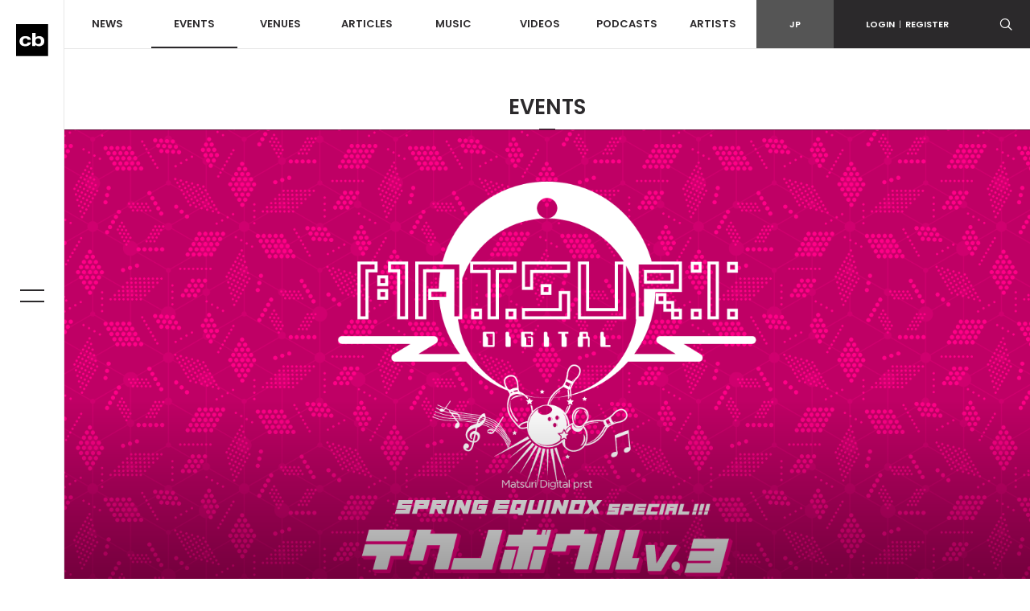

--- FILE ---
content_type: text/html; charset=utf-8
request_url: https://www.google.com/recaptcha/api2/aframe
body_size: 267
content:
<!DOCTYPE HTML><html><head><meta http-equiv="content-type" content="text/html; charset=UTF-8"></head><body><script nonce="ZTeqwlFb-rpnGDkAFaQfWA">/** Anti-fraud and anti-abuse applications only. See google.com/recaptcha */ try{var clients={'sodar':'https://pagead2.googlesyndication.com/pagead/sodar?'};window.addEventListener("message",function(a){try{if(a.source===window.parent){var b=JSON.parse(a.data);var c=clients[b['id']];if(c){var d=document.createElement('img');d.src=c+b['params']+'&rc='+(localStorage.getItem("rc::a")?sessionStorage.getItem("rc::b"):"");window.document.body.appendChild(d);sessionStorage.setItem("rc::e",parseInt(sessionStorage.getItem("rc::e")||0)+1);localStorage.setItem("rc::h",'1769038110121');}}}catch(b){}});window.parent.postMessage("_grecaptcha_ready", "*");}catch(b){}</script></body></html>